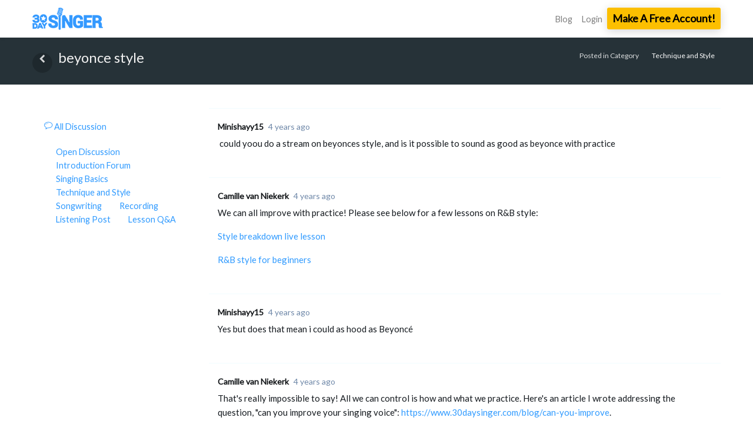

--- FILE ---
content_type: text/html; charset=UTF-8
request_url: https://www.30daysinger.com/forums/discussion/technique-and-style/beyonce-style
body_size: 8780
content:
<!DOCTYPE html>
<html lang="en">
<head>
    <meta charset="utf-8">
    <meta name="viewport" content="width=device-width, initial-scale=1">

    <!-- CSRF Token -->
    <meta name="csrf-token" content="u67lnwEy9dEcwMloqK5Gss03czZV3jc6VfXiI8nE">

    <title>30 Day Singer: Online Singing Lessons That Work!</title>

    <meta name="description" content="Become an amazing singer in only 30 days! Our easy video lessons can give anyone a powerful, confident singing voice. Unlock the beautiful singing voice you didn&amp;#39;t know you had." />
    <script data-termly-config type="6fe64c16a69618d2ac267c1b-text/javascript">
        window.TERMLY_CUSTOM_BLOCKING_MAP = {
                                                "wistia.com": "essential",
                                    "30daysinger.com": "essential",
                                    "www.30daysinger.com": "essential",
                                    "fontawesome.com": "essential",
                                    "zdassets.com": "essential",
                                    "postaffiliatepro.com": "essential",
                                    "zendesk.com": "essential",
                                    "guitartricks.zendesk.com": "essential",
                                    "youtube.com": "essential",
                                    "facebook.com": "essential",
                                    "doubleclick.net": "essential",
                                    "tiktok.com": "essential",
                                    "widget-mediator.zopim.com": "essential",
                                    "googleads.g.doubleclick.net": "essential",
                                    "google.com": "essential",
                                    }
    </script>
    <!-- termly banner start -->
    <script type="6fe64c16a69618d2ac267c1b-text/javascript" src="https://app.termly.io/resource-blocker/7d8c1404-e07d-4b6c-9eed-ae677073bec8?autoBlock=on"></script>
    <!-- termly banner end -->
    <!--MNTN Tracking Pixel-->
<!-- INSTALL ON ALL PAGES OF SITE-->
<script type="6fe64c16a69618d2ac267c1b-text/javascript">
    (function(){"use strict";var e=null,b="4.0.0",
        n=43908,
        additional="term=value",
        t,r,i;try{t=top.document.referer!==""?encodeURIComponent(top.document.referrer.substring(0,2048)):""}catch(o){t=document.referrer!==null?document.referrer.toString().substring(0,2048):""}try{r=window&&window.top&&document.location&&window.top.location===document.location?document.location:window&&window.top&&window.top.location&&""!==window.top.location?window.top.location:document.location}catch(u){r=document.location}try{i=parent.location.href!==""?encodeURIComponent(parent.location.href.toString().substring(0,2048)):""}catch(a){try{i=r!==null?encodeURIComponent(r.toString().substring(0,2048)):""}catch(f){i=""}}var l,c=document.createElement("script"),h=null,p=document.getElementsByTagName("script"),d=Number(p.length)-1,v=document.getElementsByTagName("script")[d];if(typeof l==="undefined"){l=Math.floor(Math.random()*1e17)}h="dx.mountain.com/spx?"+"dxver="+b+"&shaid="+n+"&tdr="+t+"&plh="+i+"&cb="+l+additional;c.type="text/javascript";c.src=("https:"===document.location.protocol?"https://":"http://")+h;v.parentNode.insertBefore(c,v)})()
</script>
                <script src="https://www.30daysinger.com/js/app.js" defer type="6fe64c16a69618d2ac267c1b-text/javascript"></script>
        <script src="https://ajax.googleapis.com/ajax/libs/jquery/1.11.3/jquery.min.js" type="6fe64c16a69618d2ac267c1b-text/javascript"></script>
    
    <!-- Fonts -->
    <link rel="dns-prefetch" href="//fonts.gstatic.com">
    <link href="https://fonts.googleapis.com/css?family=Nunito|Oswald|Lato" rel="stylesheet" type="text/css">
    <script src="https://kit.fontawesome.com/8afb1e7d69.js" crossorigin="anonymous" type="6fe64c16a69618d2ac267c1b-text/javascript"></script>

    <!-- Styles -->
    <link href="https://www.30daysinger.com/css/app.css" rel="stylesheet">
    <link href="https://www.30daysinger.com/css/30ds_main.css" rel="stylesheet">
                    <link href="https://www.30daysinger.com/vendor/devdojo/chatter/assets/vendor/spectrum/spectrum.css" rel="stylesheet">
        <link href="https://www.30daysinger.com/vendor/devdojo/chatter/assets/css/chatter.css" rel="stylesheet">
                <link rel="stylesheet" href="/css/forums.css" />
    
    <script data-cfasync="false" type="text/javascript" src="//cdn-4.convertexperiments.com/js/10041772-10042073.js"></script>
    <script type="6fe64c16a69618d2ac267c1b-text/javascript">
        var gt_split_logged_out         = true;
        var gt_split_logged_in          = false;
        var gt_split_logged_in_unpaid   = false;
    </script>

    <!-- AdLeg Google Tag Manager -->
<script type="6fe64c16a69618d2ac267c1b-text/javascript">(function(w,d,s,l,i){w[l]=w[l]||[];w[l].push({'gtm.start':
new Date().getTime(),event:'gtm.js'});var f=d.getElementsByTagName(s)[0],
j=d.createElement(s),dl=l!='dataLayer'?'&l='+l:'';j.async=true;j.src=
'https://www.googletagmanager.com/gtm.js?id='+i+dl;f.parentNode.insertBefore(j,f);
})(window,document,'script','dataLayer','GTM-TTBQ2CT');</script>
<!-- End Google Tag Manager -->
    <!-- Global site tag (gtag.js) - Google Analytics (old UA analytics) -->
<script async src="https://www.googletagmanager.com/gtag/js?id=UA-116081957-1" type="6fe64c16a69618d2ac267c1b-text/javascript"></script>
<script type="6fe64c16a69618d2ac267c1b-text/javascript">
    window.dataLayer = window.dataLayer || [];
    function gtag(){dataLayer.push(arguments);}
    gtag('js', new Date());

    gtag('config', 'UA-116081957-1', { 'optimize_id': 'GTM-TJB9PRP'} );

    // Adwords tag
    gtag('config', 'AW-729758201');
</script>

<!-- Global site tag (gtag.js) - Google Analytics 4 -->
<script async src="https://www.googletagmanager.com/gtag/js?id=G-WSBSF8C7KX" type="6fe64c16a69618d2ac267c1b-text/javascript"></script>
<script type="6fe64c16a69618d2ac267c1b-text/javascript">
    window.dataLayer = window.dataLayer || [];
    function gtag(){dataLayer.push(arguments);}
    gtag('js', new Date());

            gtag('config', 'G-WSBSF8C7KX');
    
    </script>
    <!-- tic toc code -->

<script type="6fe64c16a69618d2ac267c1b-text/javascript">
!function (w, d, t) {
	  w.TiktokAnalyticsObject=t;var ttq=w[t]=w[t]||[];ttq.methods=["page","track","identify","instances","debug","on","off","once","ready","alias","group","enableCookie","disableCookie"],ttq.setAndDefer=function(t,e){t[e]=function(){t.push([e].concat(Array.prototype.slice.call(arguments,0)))}};for(var i=0;i<ttq.methods.length;i++)ttq.setAndDefer(ttq,ttq.methods[i]);ttq.instance=function(t){for(var e=ttq._i[t]||[],n=0;n<ttq.methods.length;n++)ttq.setAndDefer(e,ttq.methods[n]);return e},ttq.load=function(e,n){var i="https://analytics.tiktok.com/i18n/pixel/events.js";ttq._i=ttq._i||{},ttq._i[e]=[],ttq._i[e]._u=i,ttq._t=ttq._t||{},ttq._t[e]=+new Date,ttq._o=ttq._o||{},ttq._o[e]=n||{};var o=document.createElement("script");o.type="text/javascript",o.async=!0,o.src=i+"?sdkid="+e+"&lib="+t;var a=document.getElementsByTagName("script")[0];a.parentNode.insertBefore(o,a)};

	    ttq.load('CF083Q3C77U208RSOPE0');
	    ttq.page();
}(window, document, 'ttq');
</script>
    <script type="6fe64c16a69618d2ac267c1b-text/javascript">
!function(f,b,e,v,n,t,s){if(f.fbq)return;n=f.fbq=function(){n.callMethod?
n.callMethod.apply(n,arguments):n.queue.push(arguments)};if(!f._fbq)f._fbq=n;
n.push=n;n.loaded=!0;n.version='2.0';n.queue=[];t=b.createElement(e);t.async=!0;
t.src=v;s=b.getElementsByTagName(e)[0];s.parentNode.insertBefore(t,s)}(window,
document,'script','https://connect.facebook.net/en_US/fbevents.js');

fbq('init', '478446386316429');
fbq('track', "PageView", {}, {eventID: "42ead4f5-f5de-4377-84a1-d8afd2258091"});
</script><!-- Facebook Pixel Code -->
<script type="6fe64c16a69618d2ac267c1b-text/javascript">

    
  </script>
<noscript>
    <img height="1" width="1"
         src="https://www.facebook.com/tr?id=478446386316429&ev=PageView
&noscript=1"/>
</noscript>
<!-- End Facebook Pixel Code -->
    <script type="6fe64c16a69618d2ac267c1b-text/javascript">
    window.uetq = window.uetq || [];

    function getInitialConsentState() {
        if (window.Termly && window.Termly.getConsentState) {
            const consentState = window.Termly.getConsentState();
            return (consentState && consentState.advertising) ? 'granted' : 'denied';
        }
        return 'denied';
    }

    window.uetq.push('consent', 'default', {
        'ad_storage': getInitialConsentState()
    });


    (function(w,d,t,r,u){var f,n,i;w[u]=w[u]||[],f=function(){var o={ti:"25087657"};o.q=w[u],w[u]=new UET(o),w[u].push("pageLoad")},n=d.createElement(t),n.src=r,n.async=1,n.onload=n.onreadystatechange=function(){var s=this.readyState;s&&s!=="loaded"&&s!=="complete"||(f(),n.onload=n.onreadystatechange=null)},i=d.getElementsByTagName(t)[0],i.parentNode.insertBefore(n,i)})(window,document,"script","//bat.bing.com/bat.js","uetq");

</script>
        <!-- Reddit Conversion Pixel -->
<script type="6fe64c16a69618d2ac267c1b-text/javascript">
    !function(w,d){if(!w.rdt){var p=w.rdt=function(){p.sendEvent?p.sendEvent.apply(p,arguments):p.callQueue.push(arguments)};p.callQueue=[];var t=d.createElement("script");t.src="https://www.redditstatic.com/ads/pixel.js",t.async=!0;var s=d.getElementsByTagName("script")[0];s.parentNode.insertBefore(t,s)}}(window,document);rdt('init','t2_44af6xgm');rdt('track', 'PageVisit');
</script>
<!-- DO NOT MODIFY -->
<!-- End Reddit Conversion Pixel -->

    
<!-- Nextdoor Pixel Code -->
<script type="6fe64c16a69618d2ac267c1b-text/javascript">
  (function(win, doc, sdk_url){
  if(win.ndp) return;
  var tr=win.ndp=function(){
  tr.handleRequest? tr.handleRequest.apply(tr, arguments):tr.queue.push(arguments);
};
  tr.queue = [];
  var s='script';
  var new_script_section=doc.createElement(s);
  new_script_section.async=!0;
  new_script_section.src=sdk_url;
  var insert_pos=doc.getElementsByTagName(s)[0];
  insert_pos.parentNode.insertBefore(new_script_section, insert_pos);
})(window, document, 'https://ads.nextdoor.com/public/pixel/ndp.js');

  ndp('init','a1c25dc3-f484-4ff3-8ce2-eb98a840bc0e', {})
  ndp('track','PAGE_VIEW');
</script>
<noscript>
  <img height="1" width="1" style="display:none"
       src="https://flask.nextdoor.com/pixel?pid=a1c25dc3-f484-4ff3-8ce2-eb98a840bc0e&ev=PAGE_VIEW&noscript=1"/>
</noscript>
<!-- End Nextdoor Pixel Code -->

    <!-- SegMetrics -->
    <script type="6fe64c16a69618d2ac267c1b-text/javascript">
    var _segq = _segq || [];
    var _segs = _segs || {};
    (function () {var dc = document.createElement('script');dc.type = 'text/javascript';dc.async = true;dc.src = '//tag.segmetrics.io/aMlAGK.js';var s = document.getElementsByTagName('script')[0];s.parentNode.insertBefore(dc,s);})();
</script>
</head>
<body>
   <!-- AdLeg Google Tag Manager (noscript) -->
<noscript><iframe src="https://www.googletagmanager.com/ns.html?id=GTM-TTBQ2CT"
height="0" width="0" style="display:none;visibility:hidden"></iframe></noscript>
<!-- End Google Tag Manager (noscript) -->

    <div id="app">











        <nav class="navbar navbar-expand-md navbar-light navbar-laravel">
            <div class="container">
                <a class="navbar-brand" href="https://www.30daysinger.com">
                    <div class="navbar-logo"></div>
                </a>
                <button class="navbar-toggler" type="button" data-toggle="collapse" data-target="#navbarSupportedContent" aria-controls="navbarSupportedContent" aria-expanded="false" aria-label="Toggle navigation">
                    <span class="navbar-toggler-icon"></span>
                </button>

                <div class="collapse navbar-collapse" id="navbarSupportedContent">
                    <!-- Left Side Of Navbar -->
                    
                                            <!-- Right Side Of Navbar -->
                    <ul class="navbar-nav ml-auto">
                        
                        <li class="nav-item">
                            <a class="nav-link" href="/blog">Blog</a>
                        </li>
                                                
                        <!-- Authentication Links -->
                                                    <li class="nav-item">
                                <a class="nav-link" href="https://www.30daysinger.com/login">Login</a>
                            </li>
                                                            <li class="nav-item">
                                    <a class="btn btn-sm btn-cta" href="https://www.30daysinger.com/register">Make A Free Account!</a>
                                </li>
                                                                        </ul>
                </div>
            </div>
        </nav>
                    <main class="py-4">
                
<div id="chatter" class="discussion">

	<div id="chatter_header" style="background-color:">
		<div class="container">
			<a class="back_btn" href="/forums"><i class="chatter-back"></i></a>
			<h1>beyonce style</h1>

            <span class="chatter_head_details">
                Posted in Category                <a class="chatter_cat" href="/forums/category/technique-and-style" style="background-color:">Technique and Style</a>
            </span>
		</div>
	</div>

			
			
	<div class="container margin-top">

	    <div class="row">

			                <div class="col-md-3 left-column">
                    <!-- SIDEBAR -->
                    <div class="chatter_sidebar">

                        
                        <a href="/forums"><i class="chatter-bubble"></i> All Discussion</a>
                        <ul class="nav nav-pills nav-stacked">
                                                                                        <li><a href="/forums/category/open-discussion"><div class="chatter-box" style="background-color:"></div> Open Discussion</a></li>
                                                            <li><a href="/forums/category/introduction-forum"><div class="chatter-box" style="background-color:"></div> Introduction Forum</a></li>
                                                            <li><a href="/forums/category/singing-basics"><div class="chatter-box" style="background-color:"></div> Singing Basics</a></li>
                                                            <li><a href="/forums/category/technique-and-style"><div class="chatter-box" style="background-color:"></div> Technique and Style</a></li>
                                                            <li><a href="/forums/category/songwriting"><div class="chatter-box" style="background-color:"></div> Songwriting</a></li>
                                                            <li><a href="/forums/category/recording"><div class="chatter-box" style="background-color:"></div> Recording</a></li>
                                                            <li><a href="/forums/category/listening-post"><div class="chatter-box" style="background-color:"></div> Listening Post</a></li>
                                                            <li><a href="/forums/category/lesson-qa"><div class="chatter-box" style="background-color:"></div> Lesson Q&amp;A</a></li>
                                                    </ul>
                    </div>
                    <!-- END SIDEBAR -->
                </div>
                <div class="col-md-9 right-column">
            
				<div class="conversation">
	                <ul class="discussions no-bg" style="display:block;">
	                		                		<li data-id="6055" data-markdown="0">
		                		<span class="chatter_posts">
		                						                		<div class="chatter_avatar">
					        								        				<span class="chatter_avatar_circle" style="background-color:#c6bcc2">
					        					M
					        				</span>
					        								        		</div>

					        		<div class="chatter_middle">
					        			<span class="chatter_middle_details"><a href="#_">Minishayy15</a> <span class="ago chatter_middle_details">4 years ago</span></span>
					        			<div class="chatter_body">

					        									        					<p>&nbsp;could yoou do a stream on beyonces style, and is it possible to sound as good as beyonce with practice</p>					        				
					        			</div>
					        		</div>

					        		<div class="chatter_clear"></div>
				        		</span>
		                	</li>
	                		                		<li data-id="6061" data-markdown="0">
		                		<span class="chatter_posts">
		                						                		<div class="chatter_avatar">
					        								        				<span class="chatter_avatar_circle" style="background-color:#598a57">
					        					C
					        				</span>
					        								        		</div>

					        		<div class="chatter_middle">
					        			<span class="chatter_middle_details"><a href="#_">Camille van Niekerk</a> <span class="ago chatter_middle_details">4 years ago</span></span>
					        			<div class="chatter_body">

					        									        					<p>We can all improve with practice! Please see below for a few lessons on R&amp;B style:</p>
<p><a href="https://www.youtube.com/watch?v=js9kKTSAgYk">Style breakdown live lesson</a></p>
<p><a href="https://www.youtube.com/watch?v=O07sAaN3N0M">R&amp;B style for beginners</a></p>					        				
					        			</div>
					        		</div>

					        		<div class="chatter_clear"></div>
				        		</span>
		                	</li>
	                		                		<li data-id="6074" data-markdown="0">
		                		<span class="chatter_posts">
		                						                		<div class="chatter_avatar">
					        								        				<span class="chatter_avatar_circle" style="background-color:#c6bcc2">
					        					M
					        				</span>
					        								        		</div>

					        		<div class="chatter_middle">
					        			<span class="chatter_middle_details"><a href="#_">Minishayy15</a> <span class="ago chatter_middle_details">4 years ago</span></span>
					        			<div class="chatter_body">

					        									        					<p style="text-align: left;">Yes but does that mean i could as hood as Beyonc&eacute;&nbsp;</p>					        				
					        			</div>
					        		</div>

					        		<div class="chatter_clear"></div>
				        		</span>
		                	</li>
	                		                		<li data-id="6077" data-markdown="0">
		                		<span class="chatter_posts">
		                						                		<div class="chatter_avatar">
					        								        				<span class="chatter_avatar_circle" style="background-color:#598a57">
					        					C
					        				</span>
					        								        		</div>

					        		<div class="chatter_middle">
					        			<span class="chatter_middle_details"><a href="#_">Camille van Niekerk</a> <span class="ago chatter_middle_details">4 years ago</span></span>
					        			<div class="chatter_body">

					        									        					<p>That's really impossible to say! All we can control is how and what we practice. Here's an article I wrote addressing the question, "can you improve your singing voice":&nbsp;<a href="../../../blog/can-you-improve">https://www.30daysinger.com/blog/can-you-improve</a>.&nbsp;</p>					        				
					        			</div>
					        		</div>

					        		<div class="chatter_clear"></div>
				        		</span>
		                	</li>
	                	

	                </ul>
	            </div>

	            <div id="pagination"></div>

	            
					<div id="login_or_register">
						<p>
                            Please <a href="/forums/login">login</a>
                or <a href="/forums/register">register</a>
                to leave a response.                        </p>
					</div>

				
	        </div>


	    </div>
	</div>

            <div id="new_discussion_in_discussion_view">

            <div class="chatter_loader dark" id="new_discussion_loader_in_discussion_view">
                <div></div>
            </div>

            <form id="chatter_form_editor_in_discussion_view" action="/forums/discussion" method="POST">
                <div class="row">
                    <div class="col-md-7">
                        <!-- TITLE -->
                        <input type="text" class="form-control" id="title" name="title" placeholder="Title of Discussion" v-model="title" value="" >
                    </div>

                    <div class="col-md-4">
                        <!-- CATEGORY -->
                        <select id="chatter_category_id" class="form-control" name="chatter_category_id">
                            <option value="">Select a Category</option>
                                                                                                <option value="1">Open Discussion</option>
                                                                                                                                <option value="2">Introduction Forum</option>
                                                                                                                                <option value="3">Singing Basics</option>
                                                                                                                                <option value="4">Technique and Style</option>
                                                                                                                                <option value="5">Songwriting</option>
                                                                                                                                <option value="6">Recording</option>
                                                                                                                                <option value="8">Listening Post</option>
                                                                                                                                <option value="9">Lesson Q&amp;A</option>
                                                                                    </select>
                    </div>

                    <div class="col-md-1">
                        <i class="chatter-close"></i>
                    </div>
                </div><!-- .row -->

                <!-- BODY -->
                <div id="editor">
                                            <label id="tinymce_placeholder">Add the content for your Discussion here</label>
                        <textarea id="body_in_discussion_view" class="richText" name="body" placeholder=""></textarea>
                                    </div>

                <input type="hidden" name="_token" id="csrf_token_field" value="u67lnwEy9dEcwMloqK5Gss03czZV3jc6VfXiI8nE">

                <div id="new_discussion_footer">
                    <input type='text' id="color" name="color" /><span class="select_color_text">Type Your Discussion Here...</span>
                    <button id="submit_discussion" class="btn btn-success pull-right"><i class="chatter-new"></i> Create </button>
                    <a href="/forums" class="btn btn-default pull-right" id="cancel_discussion">Cancel</a>
                    <div style="clear:both"></div>
                </div>
            </form>

        </div><!-- #new_discussion -->
    
</div>

    <input type="hidden" id="chatter_tinymce_toolbar" value="bold italic underline | alignleft aligncenter alignright | bullist numlist outdent indent | link image">
    <input type="hidden" id="chatter_tinymce_plugins" value="link, image">
<input type="hidden" id="current_path" value="forums/discussion/technique-and-style/beyonce-style">

            </main>
            </div>

    <footer class="footer">
        <div class="container-fluid">
            <div class="d-flex justify-content-between container">

                <div class="col-md-3">
                    <img class="white-logo" src="https://images.30daysinger.com/images/30DaySinger_Logo_White.png?ixlib=php-4.1.0" />

                    <p>
                        &copy; 2026 30DaySinger.com
                    </p>
                </div>

                <div class="col-md-6 text-right">
                    <ul>
                        <li><a href="https://help.30daysinger.com/help">Support</a></li>
                        <li><a href="/gift">Gift Certificates</a></li>
                        <li><a href="/blog">Blog</a></li>
                        <li><a href="/tos">Terms </a></li>
                        <li><a href="/privacy">Privacy </a></li>
                        <li><a href="/accessibility">Accessibility</a></li>
                        <li><a href="https://30daysinger.postaffiliatepro.com/affiliates/">Affiliate Program</a></li>
                    </ul>
                </div>
            </div>
        </div>

        
    </footer>

    <script defer src="https://www.30daysinger.com/js/modalTools.js" type="6fe64c16a69618d2ac267c1b-text/javascript"></script>
    
	<script type="6fe64c16a69618d2ac267c1b-text/javascript">var chatter_editor = 'tinymce';</script>
    <script src="https://www.30daysinger.com/vendor/devdojo/chatter/assets/vendor/tinymce/tinymce.min.js" type="6fe64c16a69618d2ac267c1b-text/javascript"></script>
    <script src="https://www.30daysinger.com/vendor/devdojo/chatter/assets/js/tinymce.js" type="6fe64c16a69618d2ac267c1b-text/javascript"></script>
    <script type="6fe64c16a69618d2ac267c1b-text/javascript">
        var my_tinymce = tinyMCE;
        $('document').ready(function(){

            $('#tinymce_placeholder').click(function(){
                my_tinymce.activeEditor.focus();
            });

        });
    </script>

    <script src="/vendor/devdojo/chatter/assets/vendor/spectrum/spectrum.js" defer type="6fe64c16a69618d2ac267c1b-text/javascript"></script>

<script type="6fe64c16a69618d2ac267c1b-text/javascript">
	$('document').ready(function(){

		var simplemdeEditors = [];

		$('.chatter_edit_btn').click(function(){
			parent = $(this).parents('li');
			parent.addClass('editing');
			id = parent.data('id');
			markdown = parent.data('markdown');
			container = parent.find('.chatter_middle');

			if(markdown){
				body = container.find('.chatter_body_md');
			} else {
				body = container.find('.chatter_body');
				markdown = 0;
			}

			details = container.find('.chatter_middle_details');

			// dynamically create a new text area
			container.prepend('<textarea id="post-edit-' + id + '"></textarea>');
            // Client side XSS fix
            $("#post-edit-"+id).text(body.html());
			container.append('<div class="chatter_update_actions"><button class="btn btn-success pull-right update_chatter_edit"  data-id="' + id + '" data-markdown="' + markdown + '"><i class="chatter-check"></i> Update Response</button><button href="/" class="btn btn-default pull-right cancel_chatter_edit" data-id="' + id + '"  data-markdown="' + markdown + '">Cancel</button></div>');

			// create new editor from text area
			if(markdown){
				simplemdeEditors['post-edit-' + id] = newSimpleMde(document.getElementById('post-edit-' + id));
			} else {
                                    initializeNewTinyMCE('post-edit-' + id);
                			}

		});

		$('.discussions li').on('click', '.cancel_chatter_edit', function(e){
			post_id = $(e.target).data('id');
			markdown = $(e.target).data('markdown');
			parent_li = $(e.target).parents('li');
			parent_actions = $(e.target).parent('.chatter_update_actions');
			if(!markdown){
                                    tinymce.remove('#post-edit-' + post_id);
                			} else {
				$(e.target).parents('li').find('.editor-toolbar').remove();
				$(e.target).parents('li').find('.editor-preview-side').remove();
				$(e.target).parents('li').find('.CodeMirror').remove();
			}

			$('#post-edit-' + post_id).remove();
			parent_actions.remove();

			parent_li.removeClass('editing');
		});

		$('.discussions li').on('click', '.update_chatter_edit', function(e){
			post_id = $(e.target).data('id');
			markdown = $(e.target).data('markdown');

			if(markdown){
				update_body = simplemdeEditors['post-edit-' + post_id].value();
			} else {
                                    update_body = tinyMCE.get('post-edit-' + post_id).getContent();
                			}

			$.form('/forums/posts/' + post_id, { _token: 'u67lnwEy9dEcwMloqK5Gss03czZV3jc6VfXiI8nE', _method: 'PATCH', 'body' : update_body }, 'POST').submit();
		});

		$('#submit_response').click(function(){
			$('#chatter_form_editor').submit();
		});

		// ******************************
		// DELETE FUNCTIONALITY
		// ******************************

		$('.chatter_delete_btn').click(function(){
			parent = $(this).parents('li');
			parent.addClass('delete_warning');
			id = parent.data('id');
			$('#delete_warning_' + id).show();
		});

		$('.chatter_warning_delete .btn-default').click(function(){
			$(this).parent('.chatter_warning_delete').hide();
			$(this).parents('li').removeClass('delete_warning');
		});

		$('.delete_response').click(function(){
			post_id = $(this).parents('li').data('id');
			$.form('/forums/posts/' + post_id, { _token: 'u67lnwEy9dEcwMloqK5Gss03czZV3jc6VfXiI8nE', _method: 'DELETE'}, 'POST').submit();
		});

		// logic for when a new discussion needs to be created from the slideUp
                    $('.chatter-close, #cancel_discussion').click(function(){
                $('#new_discussion_in_discussion_view').slideUp();
            });
            $('#new_discussion_btn').click(function(){
                                    window.location.href = "/forums/login";
                            });

            $("#color").spectrum({
                color: "#333639",
                preferredFormat: "hex",
                containerClassName: 'chatter-color-picker',
                cancelText: '',
                chooseText: 'close',
                move: function(color) {
                    $("#color").val(color.toHexString());
                }
            });

                    
	});
</script>

<script src="https://www.30daysinger.com/vendor/devdojo/chatter/assets/js/chatter.js" type="6fe64c16a69618d2ac267c1b-text/javascript"></script>

        <script src="https://unpkg.com/axios/dist/axios.min.js" type="6fe64c16a69618d2ac267c1b-text/javascript"></script>
                  <!-- customer.io start-->
<script type="6fe64c16a69618d2ac267c1b-text/javascript">
  var _cio = _cio || [];
  (function() {
    var a,b,c;a=function(f){return function(){_cio.push([f].
    concat(Array.prototype.slice.call(arguments,0)))}};b=["load","identify",
      "sidentify","track","page"];for(c=0;c<b.length;c++){_cio[b[c]]=a(b[c])};
    var t = document.createElement('script'),
      s = document.getElementsByTagName('script')[0];
    t.async = true;
    t.id    = 'cio-tracker';
    t.setAttribute('data-site-id', 'b67cc36f73c2e099fd13');
    t.src = 'https://assets.customer.io/assets/track.js';
    s.parentNode.insertBefore(t, s);
  })();
</script>
<!-- customer.io end-->

<script type="6fe64c16a69618d2ac267c1b-text/javascript">
  window.cio_init = function () {}
</script>
    <script type="6fe64c16a69618d2ac267c1b-text/javascript" id="pap_x2s6df8d" src="https://30daysinger.postaffiliatepro.com/scripts/j5h2z8q1"></script>
  <script type="6fe64c16a69618d2ac267c1b-text/javascript">
      PostAffTracker.setAccountId('default1');
      try {
          PostAffTracker.track();
      } catch (err) { }
  </script>
    <!-- Twitter universal website tag code -->
<script type="6fe64c16a69618d2ac267c1b-text/javascript">
    !function(e,t,n,s,u,a){e.twq||(s=e.twq=function(){s.exe?s.exe.apply(s,arguments):s.queue.push(arguments);
    },s.version='1.1',s.queue=[],u=t.createElement(n),u.async=!0,u.src='//static.ads-twitter.com/uwt.js',
        a=t.getElementsByTagName(n)[0],a.parentNode.insertBefore(u,a))}(window,document,'script');
    // Insert Twitter Pixel ID and Standard Event data below
    twq('init','o3bxf');
    twq('track','PageView');
</script>
<!-- End Twitter universal website tag code -->
    <!-- Pinterest Tag -->
<script type="6fe64c16a69618d2ac267c1b-text/javascript">
    !function(e){if(!window.pintrk){window.pintrk = function () {
        window.pintrk.queue.push(Array.prototype.slice.call(arguments))};var
        n=window.pintrk;n.queue=[],n.version="3.0";var
        t=document.createElement("script");t.async=!0,t.src=e;var
        r=document.getElementsByTagName("script")[0];
        r.parentNode.insertBefore(t,r)}}("https://s.pinimg.com/ct/core.js");
            pintrk('load', '2612712891534');
        pintrk('page');
</script>
<noscript>
                    <img height="1" width="1" style="display:none;" alt="" src="https://ct.pinterest.com/v3/?event=init&tid=2612712891534&noscript=1" />
    </noscript>
<!-- end Pinterest Tag -->

   <script src="/livewire/livewire.js?id=90730a3b0e7144480175" data-turbo-eval="false" data-turbolinks-eval="false" type="6fe64c16a69618d2ac267c1b-text/javascript"></script><script data-turbo-eval="false" data-turbolinks-eval="false" type="6fe64c16a69618d2ac267c1b-text/javascript">window.livewire = new Livewire();window.Livewire = window.livewire;window.livewire_app_url = '';window.livewire_token = 'u67lnwEy9dEcwMloqK5Gss03czZV3jc6VfXiI8nE';window.deferLoadingAlpine = function (callback) {window.addEventListener('livewire:load', function () {callback();});};let started = false;window.addEventListener('alpine:initializing', function () {if (! started) {window.livewire.start();started = true;}});document.addEventListener("DOMContentLoaded", function () {if (! started) {window.livewire.start();started = true;}});</script>
<script src="/cdn-cgi/scripts/7d0fa10a/cloudflare-static/rocket-loader.min.js" data-cf-settings="6fe64c16a69618d2ac267c1b-|49" defer></script><script>(function(){function c(){var b=a.contentDocument||a.contentWindow.document;if(b){var d=b.createElement('script');d.innerHTML="window.__CF$cv$params={r:'9bdb414dbe498020',t:'MTc2ODM3NDAxMy4wMDAwMDA='};var a=document.createElement('script');a.nonce='';a.src='/cdn-cgi/challenge-platform/scripts/jsd/main.js';document.getElementsByTagName('head')[0].appendChild(a);";b.getElementsByTagName('head')[0].appendChild(d)}}if(document.body){var a=document.createElement('iframe');a.height=1;a.width=1;a.style.position='absolute';a.style.top=0;a.style.left=0;a.style.border='none';a.style.visibility='hidden';document.body.appendChild(a);if('loading'!==document.readyState)c();else if(window.addEventListener)document.addEventListener('DOMContentLoaded',c);else{var e=document.onreadystatechange||function(){};document.onreadystatechange=function(b){e(b);'loading'!==document.readyState&&(document.onreadystatechange=e,c())}}}})();</script><script defer src="https://static.cloudflareinsights.com/beacon.min.js/vcd15cbe7772f49c399c6a5babf22c1241717689176015" integrity="sha512-ZpsOmlRQV6y907TI0dKBHq9Md29nnaEIPlkf84rnaERnq6zvWvPUqr2ft8M1aS28oN72PdrCzSjY4U6VaAw1EQ==" data-cf-beacon='{"rayId":"9bdb414dbe498020","version":"2025.9.1","serverTiming":{"name":{"cfExtPri":true,"cfEdge":true,"cfOrigin":true,"cfL4":true,"cfSpeedBrain":true,"cfCacheStatus":true}},"token":"c43246a689c340e0b3a16693561c746f","b":1}' crossorigin="anonymous"></script>
</body>
</html>


--- FILE ---
content_type: text/css
request_url: https://www.30daysinger.com/vendor/devdojo/chatter/assets/css/chatter.css
body_size: 4667
content:
@charset "UTF-8";
.navbar {
  margin-bottom: 0px;
}
body {
  background: #fff;
}
#chatter {
  padding-bottom: 30px;
  /********** Styles specific for discussion page **********/
  /********** PAGINATION **********/
  /********** LOADER **********/
  /*
	 * Animation
	 */
  /********** END LOADER **********/
}
#chatter .margin-top {
  margin-top: 40px;
}
#chatter .btn:focus {
  outline: none;
}
#chatter button.btn.btn-primary {
  border: 2px solid #f1f5ff;
  background: none;
  color: #0098cb;
}
#chatter button.btn.btn-primary:hover,
#chatter button.btn.btn-primary:active,
#chatter button.btn.btn-primary:focus {
  outline: none;
}
#chatter #chatter_hero {
  background-image: url('../images/hero_bg.jpg');
  width: 100%;
  min-height: 150px;
  position: relative;
  background-size: cover;
  background-position: center center;
  text-align: center;
}
#chatter #chatter_hero img {
  max-height: 60px;
  margin: 45px auto;
  position: relative;
}
#chatter #chatter_hero #chatter_hero_dimmer {
  background: rgba(0, 0, 0, 0.2);
  position: absolute;
  width: 100%;
  height: 100%;
  left: 0px;
  top: 0px;
}
#chatter #chatter_hero h1 {
  text-align: center;
  position: relative;
  color: #ffffff;
  margin-top: 0px;
  padding-top: 40px;
  margin-bottom: 10px;
}
#chatter #chatter_hero p {
  text-align: center;
  color: #cccccc;
  position: relative;
  z-index: 2;
  margin-bottom: 0px;
}
#chatter .chatter_container {
  margin-top: 40px;
}
#chatter #title.form-control {
  height: 48px;
}
#chatter .form-control {
  font-size: 16px;
  border: 0px;
  box-shadow: 0px 0px 0px;
  border-radius: 0px;
}
#chatter #new_discussion,
#new_discussion_in_discussion_view {
  display: none;
  border: 2px solid #0098cb;
  border-bottom: 0px;
  position: fixed;
  bottom: 0px;
  width: 750px;
  margin-left: -375px;
  left: 50%;
  height: auto;
  background: #fff;
  z-index: 9999;
  border-top-right-radius: 5px;
  border-top-left-radius: 5px;
  overflow: hidden;
  /********** COLOR PICKER STYLE OVERRIDES **********/
  /********** END COLOR PICKER STYLE OVERRIDES **********/
}
@media only screen and (min-width: 239px) and (max-width: 749px) {
  #new_discussion, #new_discussion_in_discussion_view { width: 95% !important; margin-left: -47.5% !important; }
}
#chatter #new_discussion form,
#new_discussion_in_discussion_view form {
  display: none;
}
#chatter #new_discussion #new_discussion_footer,
#new_discussion_in_discussion_view #new_discussion_footer {
  border-top: 1px solid #f3f6f9;
  padding: 10px 15px;
}
#chatter #new_discussion .chatter-close,
#new_discussion_in_discussion_view .chatter-close{
  color: #7089A9;
  position: relative;
  top: 17px;
  border-radius: 12px;
  background: rgba(0, 0, 0, 0.05);
  padding: 6px;
  padding-bottom: 3px;
  right: 5px;
  cursor: pointer;
  -webkit-transition: background 0.3s ease, color 0.3s ease;
  transition: background 0.3s ease, color 0.3s ease;
}
#chatter #new_discussion .chatter-close:hover,
#new_discussion_in_discussion_view .chatter-close:hover {
  background: rgba(0, 0, 0, 0.1);
}
#chatter #new_discussion .select_color_text,
#new_discussion_in_discussion_view .select_color_text {
  color: #ddd;
  font-size: 12px;
  margin-left: 10px;
}
#chatter #new_discussion .sp-preview-inner,
#chatter #new_discussion .sp-alpha-inner,
#chatter #new_discussion .sp-thumb-inner,
#new_discussion_in_discussion_view .sp-preview-inner,
#new_discussion_in_discussion_view .sp-alpha-inner,
#new_discussion_in_discussion_view .sp-thumb-inner {
  border-radius: 30px;
  height: 26px;
  width: 26px;
}
#chatter #new_discussion .sp-preview,
#new_discussion_in_discussion_view .sp-preview {
  width: 28px;
  height: 28px;
  border-color: #7089A9;
  border-radius: 30px;
}
#chatter #new_discussion .sp-replacer,
#new_discussion_in_discussion_view .sp-replacer {
  border-radius: 30px;
  border: solid 2px #f1f5f9;
  background: none;
}
#chatter #new_discussion .sp-dd,
#new_discussion_in_discussion_view .sp-dd {
  margin-right: 4px;
  line-height: 0px;
  -webkit-transform: rotate(180deg);
  transform: rotate(180deg);
  color: #7089A9;
  top: 3px;
  padding-left: 5px;
}
#chatter #chatter_header {
  background: #263238;
  width: 100%;
  min-height: 80px;
}
#chatter #chatter_header h1 {
  margin-top: 0px;
  margin-bottom: 0px;
  line-height: 80px;
  font-size: 24px;
  color: #f1f1f1;
  float: left;
}
#chatter #chatter_header span {
  float: right;
  line-height: 80px;
  margin-left: 10px;
  color: #ccc;
  color: rgba(255, 255, 255, 0.85);
  font-size: 12px;
}
#chatter #chatter_header a.chatter_cat {
  border-radius: 15px;
  color: #fff;
  padding: 5px 10px;
  margin-left: 10px;
}
#chatter #chatter_header a.chatter_cat:hover {
  text-decoration: none;
}
#chatter #chatter_header a.back_btn {
  float: left;
  line-height: 40px;
  font-size: 15px;
  margin-right: 10px;
  border-radius: 50%;
  padding: 0px;
  background: rgba(0, 0, 0, 0.2);
  width: 34px;
  height: 34px;
  text-align: center;
  margin-top: 23px;
  color: rgba(255, 255, 255, 0.8);
  -webkit-transition: background 0.3s ease, color 0.4s ease;
  transition: background 0.3s ease, color 0.4s ease;
}
#chatter #chatter_header a.back_btn:hover {
  text-decoration: none;
  background: rgba(0, 0, 0, 0.4);
  color: #ffffff;
}
#chatter #chatter_header a.back_btn:focus,
#chatter #chatter_header a.back_btn:active {
  text-decoration: none;
}
#chatter #chatter_header a.back_btn i {
  position: relative;
  left: -1px;
}
#chatter .btn {
  border: 0px;
  border-radius: 30px;
}
#chatter .btn i {
  position: relative;
  top: 2px;
}
#chatter .btn:hover,
#chatter .btn:visited,
#chatter .btn:active {
  border: 0px;
  outline: none;
}
#chatter .left-column > a.btn {
  margin-bottom: 15px;
  border-radius: 30px;
}
#chatter .left-column .btn {
  width: 100%;
}
#chatter .left-column .nav-pills > li > a {
  padding: 5px;
  padding-left: 30px;
  padding-right: 0px;
  position: relative;
}
#chatter .left-column .nav-pills > li > a .chatter-box {
  width: 10px;
  height: 10px;
  border-radius: 2px;
  float: left;
  position: absolute;
  top: 50%;
  margin-top: -5px;
  left: 10px;
}
#chatter .left-column .nav-pills > li > a:focus,
#chatter .left-column .nav-pills > li > a:hover {
  background: none;
}
#chatter .chatter_avatar {
  float: left;
  margin: 5px;
  margin-right: 15px;
  position: absolute;
  left: 10px;
}
#chatter .chatter_avatar span.chatter_avatar_circle {
  width: 60px;
  height: 60px;
  line-height: 62px;
  text-align: center;
  background: #263238;
  display: inline-block;
  border-radius: 30px;
  color: #fff;
  font-size: 20px;
}
#chatter .chatter_avatar img {
  width: 60px;
  height: 60px;
  border-radius: 50%;
}
#chatter ul.discussions {
  list-style: none;
  margin: 0px;
  padding: 0px;
  background: #fff;
}
#chatter ul.discussions.no-bg {
  background: none;
}
#chatter ul.discussions li a.discussion_list,
#chatter ul.discussions li .chatter_posts {
  background: #ffffff;
  padding: 15px;
  -webkit-transition: background 0.3s ease;
  transition: background 0.3s ease;
  border-top: 1px solid #f1fcff;
  text-decoration: none;
  display: block;
  position: relative;
}
#chatter ul.discussions li a.discussion_list .chatter_warning_delete,
#chatter ul.discussions li .chatter_posts .chatter_warning_delete {
  background: #f1f1f1;
  z-index: 999;
  display: none;
  position: relative;
  padding: 12px 15px;
  margin-bottom: 20px;
  border-radius: 30px;
  color: #737B7F;
}
#chatter ul.discussions li a.discussion_list .chatter_warning_delete i,
#chatter ul.discussions li .chatter_posts .chatter_warning_delete i {
  position: relative;
  top: 2px;
  margin-right: 10px;
}
#chatter ul.discussions li a.discussion_list .chatter_warning_delete .btn,
#chatter ul.discussions li .chatter_posts .chatter_warning_delete .btn {
  position: relative;
  top: -3px;
}
#chatter ul.discussions li a.discussion_list .chatter_warning_delete .btn-default,
#chatter ul.discussions li .chatter_posts .chatter_warning_delete .btn-default {
  margin-right: 5px;
}
#chatter ul.discussions li a.discussion_list .chatter_warning_delete .btn-danger,
#chatter ul.discussions li .chatter_posts .chatter_warning_delete .btn-danger {
  background: #D50105;
}
#chatter ul.discussions li a.discussion_list .chatter_post_actions,
#chatter ul.discussions li .chatter_posts .chatter_post_actions {
  position: absolute;
  right: 0px;
  top: 15px;
}
#chatter ul.discussions li a.discussion_list .chatter_post_actions p,
#chatter ul.discussions li .chatter_posts .chatter_post_actions p {
  margin: 0px;
  float: right;
  background: #f1fcff;
  border-radius: 10px;
  font-size: 12px;
  cursor: pointer;
  padding: 3px 10px;
  margin-right: 10px;
  color: #B1BcBf;
  -webkit-transition: color 0.3s linear;
  transition: color 0.3s linear;
}
#chatter ul.discussions li a.discussion_list .chatter_post_actions p:hover,
#chatter ul.discussions li .chatter_posts .chatter_post_actions p:hover {
  color: #737B7F;
}
#chatter ul.discussions li a.discussion_list .chatter_post_actions p i,
#chatter ul.discussions li .chatter_posts .chatter_post_actions p i {
  position: relative;
  top: 2px;
}
#chatter ul.discussions li a.discussion_list .chatter_middle,
#chatter ul.discussions li .chatter_posts .chatter_middle {
  float: left;
  margin-left: 80px;
  margin-right: 90px;
}
#chatter ul.discussions li a.discussion_list .chatter_middle h3.chatter_middle_title,
#chatter ul.discussions li .chatter_posts .chatter_middle h3.chatter_middle_title {
  margin: 0px;
  padding: 0px;
  color: #111;
  -webkit-transition: color 0.3s ease;
  transition: color 0.3s ease;
  font-size: 18px;
  font-weight: bold;
  margin-top: 5px;
}
#chatter ul.discussions li a.discussion_list .chatter_middle h3.chatter_middle_title .chatter_cat,
#chatter ul.discussions li .chatter_posts .chatter_middle h3.chatter_middle_title .chatter_cat {
  background: #ccc;
  border-radius: 30px;
  font-weight: bold;
  font-size: 10px;
  padding: 3px 7px;
  display: inline;
  color: #fff;
  position: relative;
  top: -2px;
}
#chatter ul.discussions li a.discussion_list .chatter_middle span.chatter_middle_details,
#chatter ul.discussions li .chatter_posts .chatter_middle span.chatter_middle_details {
  font-size: 10px;
  color: #9DADC4;
  -webkit-transition: color 0.3s ease;
  transition: color 0.3s ease;
}
#chatter ul.discussions li a.discussion_list .chatter_middle .chatter_body,
#chatter ul.discussions li .chatter_posts .chatter_middle .chatter_body {
  padding-top: 5px;
}
#chatter ul.discussions li a.discussion_list .chatter_middle .chatter_body .chatter_body_md,
#chatter ul.discussions li .chatter_posts .chatter_middle .chatter_body .chatter_body_md {
  display: none;
}
#chatter ul.discussions li a.discussion_list .chatter_middle .chatter_body pre,
#chatter ul.discussions li .chatter_posts .chatter_middle .chatter_body pre {
  padding: 16px;
  overflow: auto;
  line-height: 1.45;
  background-color: #f7f7f7;
  border-radius: 3px;
  border: 0px;
  margin: 20px auto;
}
#chatter ul.discussions li a.discussion_list .chatter_right,
#chatter ul.discussions li .chatter_posts .chatter_right {
  float: right;
  right: 25px;
  text-align: right;
  position: absolute;
}
#chatter ul.discussions li a.discussion_list .chatter_right .chatter_count,
#chatter ul.discussions li .chatter_posts .chatter_right .chatter_count {
  padding: 8px 20px;
  border-radius: 3px;
  margin-top: 10px;
  font-size: 20px;
  color: #9DADB4;
  -webkit-transition: color 0.3s ease;
  transition: color 0.3s ease;
  font-family: Arial, Helvetica, Times, Courier;
}
#chatter ul.discussions li a.discussion_list .chatter_right .chatter_count i,
#chatter ul.discussions li .chatter_posts .chatter_right .chatter_count i {
  position: relative;
  top: 2px;
}
#chatter ul.discussions li a.discussion_list .chatter_clear,
#chatter ul.discussions li .chatter_posts .chatter_clear {
  clear: both;
}
#chatter ul.discussions li a:hover {
  background: #F3F6F9;
  text-decoration: none;
}
#chatter ul.discussions li a:hover .chatter_middle h3 {
  color: #000;
}
#chatter ul.discussions li a:hover .chatter_middle span {
  color: #7D8DA4;
}
#chatter ul.discussions li a:hover .chatter_middle p {
  margin-bottom: 0px;
  padding-bottom: 0px;
  color: #888;
}
#chatter ul.discussions li a:hover .chatter_right .chatter_count {
  color: #7D8D94;
}
#chatter ul.discussions li .chatter_posts {
  margin-bottom: 15px;
}
#chatter ul.discussions li .chatter_posts .chatter_middle > span {
  font-weight: bold;
  display: block;
  padding-bottom: 10px;
}
#chatter ul.discussions li .chatter_posts .chatter_middle > span a {
  font-weight: bold;
  color: #131619;
  font-size: 14px;
}
#chatter ul.discussions li .chatter_posts .chatter_middle > span .ago {
  font-size: 14px;
  color: #7089a9;
  padding-left: 6px;
  font-weight: 400;
}
#chatter ul.discussions li .chatter_posts .chatter_middle .chatter_middle_details a {
  display: inline-block;
  background: none;
  padding: 0;
  text-decoration: none;
  border-top: 0px;
}
#chatter ul.discussions li .chatter_posts .chatter_middle p {
  font-size: 14px;
  color: #151a1f;
}
#chatter ul.discussions li.editing {
  overflow: hidden;
}
#chatter ul.discussions li.editing .chatter_middle_details,
#chatter ul.discussions li.editing .chatter_body,
#chatter ul.discussions li.editing .chatter_post_actions,
#chatter ul.discussions li.editing .chatter_middle > span.chatter_middle_details a {
  display: none;
}
#chatter ul.discussions li.editing .mce-toolbar-grp.mce-container.mce-panel {
  padding-top: 0px;
}
#chatter ul.discussions li.editing .mce-stack-layout-item {
  border-top: 0px !important;
}
#chatter ul.discussions li.editing textarea {
  width: 100%;
}
#chatter ul.discussions li.editing .chatter_middle {
  width: 100%;
  padding-right: 80px;
}
#chatter ul.discussions li.editing .chatter_update_actions {
  background: #fcfcfc;
  display: block;
  height: 57px;
  padding: 7px;
  top: -5px;
  position: relative;
  border: 1px solid #f1f1f1;
  border-top: 0px;
}
#chatter ul.discussions li.editing .chatter_update_actions .cancel_chatter_edit {
  margin-right: 5px;
}
#chatter ul.discussions li.delete_warning .chatter_post_actions {
  top: 75px;
}
#chatter.chatter_home .chatter_middle p {
  margin-bottom: 0px;
  padding-bottom: 0px;
  color: #aaa;
  -webkit-transition: color 0.3s ease;
  transition: color 0.3s ease;
  font-size: 12px;
}
#chatter .conversation {
  border-bottom: 1px solid #f1fcff;
  margin-bottom: 20px;
}
#chatter .conversation ul.discussions li .chatter_posts .chatter_middle {
  margin-left: 0px;
  padding-left: 80px;
  padding-right: 0px;
  width: 100%;
}
#chatter #cancel_discussion {
  margin-right: 15px;
}
#chatter #editor #tinymce_placeholder {
  position: absolute;
  top: 89px;
  left: 0px;
  padding: 8px 14px;
  width: 96%;
  overflow: hidden;
  white-space: pre-wrap;
  color: #ccc;
  font-weight: normal;
  z-index: 9999;
  cursor: text;
  display: none;
}
#chatter #editor #body {
  display: none;
}
#chatter #editor.loaded #body {
  display: block;
}
#chatter #editor.loaded .chatter_loader {
  display: none;
}
#chatter #editor > .mce-container.mce-panel {
  border-width: 0px !important;
}
#chatter #chatter_category_id {
  height: 50px;
  color: #777;
  position: relative;
  left: -10px;
}
#chatter .chatter_cat {
  padding-left: 10px;
  padding-right: 10px;
}
#chatter .chatter-alert {
  width: 100%;
  margin-bottom: 0px;
  border-radius: 0px;
}
#chatter .chatter-alert.alert-success {
  background: #55B559;
  border: 0px;
  color: #fff;
}
#chatter .chatter-alert.alert-info {
  background: #0ab1fc;
  border: 0px;
  color: #fff;
}
#chatter .chatter-alert.alert-warning {
  background: #FBC53C;
  border: 0px;
  color: #fff;
}
#chatter .chatter-alert.alert-danger {
  background: #F55145;
  border: 0px;
  color: #fff;
}
#chatter .chatter-alert .chatter-close {
  float: right;
  position: relative;
  top: 1px;
  cursor: pointer;
}
#chatter .chatter_sidebar > a {
  padding: 20px;
  display: block;
}
#chatter .chatter_sidebar > a:hover {
  text-decoration: none;
}
#chatter .chatter_sidebar ul {
  margin-left: 10px;
}
#chatter.discussion #editor .mce-toolbar-grp {
  padding: 0px;
}
#chatter.discussion #editor .mce-toolbar {
  border-top: 0px !important;
}
#chatter.discussion #editor #tinymce_placeholder {
  top: 35px;
}
#chatter.discussion #new_response {
  padding-left: 100px;
  padding-right: 15px;
}
#chatter.discussion #new_response .chatter_avatar {
  margin-left: 20px;
}
#chatter.discussion #new_response #new_discussion {
  display: block;
  position: relative;
  left: 0px;
  margin-left: 0px;
  bottom: 0px;
  margin-top: 0px;
  border: 1px solid #f1f5ff;
  width: 100%;
  border-radius: 2px;
}
#chatter.discussion ul.discussions li .chatter_posts .chatter_middle > span {
  padding-bottom: 0px;
}
#chatter.discussion span.chatter_middle_details {
  padding-top: 5px;
}
#chatter.discussion .chatter_middle {
  margin-right: 0px !important;
}
#chatter.discussion #login_or_register p {
  text-align: center;
}
#chatter.discussion #submit_response {
  margin-top: 20px;
}
#chatter #pagination {
  text-align: center;
}
#chatter .chatter_loader_container {
  background: #fff;
  border-radius: 3px;
  padding: 2px;
  width: 100%;
}
#chatter .chatter_loader,
#chatter .chatter_loader > div {
  position: relative;
  box-sizing: border-box;
}
#chatter .chatter_loader {
  display: block;
  font-size: 0;
  margin: 20px auto;
  color: #fff;
}
#chatter .chatter_loader.loaded {
  display: none;
}
#chatter .chatter_loader.dark {
  color: #0098cb;
}
#chatter .chatter_loader > div {
  display: inline-block;
  float: none;
  background-color: currentColor;
  border: 0 solid currentColor;
}
#chatter .chatter_loader {
  width: 32px;
  height: 32px;
}
#chatter .chatter_loader > div {
  width: 32px;
  height: 32px;
  background: transparent;
  border-width: 2px;
  border-bottom-color: transparent;
  border-radius: 100%;
  -webkit-animation: ball-clip-rotate 0.75s linear infinite;
  animation: ball-clip-rotate 0.75s linear infinite;
}
#chatter .chatter_loader.la-sm {
  width: 16px;
  height: 16px;
}
#chatter .chatter_loader.la-sm > div {
  width: 16px;
  height: 16px;
  border-width: 1px;
}
#chatter .chatter_loader.la-2x {
  width: 64px;
  height: 64px;
}
#chatter .chatter_loader.la-2x > div {
  width: 64px;
  height: 64px;
  border-width: 4px;
}
#chatter .chatter_loader.la-3x {
  width: 96px;
  height: 96px;
}
#chatter .chatter_loader.la-3x > div {
  width: 96px;
  height: 96px;
  border-width: 6px;
}
@-webkit-keyframes ball-clip-rotate {
  0% {
    -webkit-transform: rotate(0deg);
    transform: rotate(0deg);
  }
  50% {
    -webkit-transform: rotate(180deg);
    transform: rotate(180deg);
  }
  100% {
    -webkit-transform: rotate(360deg);
    transform: rotate(360deg);
  }
}
@keyframes ball-clip-rotate {
  0% {
    -webkit-transform: rotate(0deg);
    transform: rotate(0deg);
  }
  50% {
    -webkit-transform: rotate(180deg);
    transform: rotate(180deg);
  }
  100% {
    -webkit-transform: rotate(360deg);
    transform: rotate(360deg);
  }
}
/********** MORE COLOR PICKER STYLE OVERRIDES **********/
.chatter-color-picker {
  background: #ffffff;
  border: 2px solid #f1f5f9;
  border-radius: 10px;
  margin-top: -5px;
}
.chatter-color-picker .sp-color,
.chatter-color-picker .sp-hue,
.chatter-color-picker .sp-clear {
  border-color: #ddd;
}
.chatter-color-picker .sp-cancel {
  display: none;
  color: #aaa !important;
}
.sp-container,
.sp-container button,
.sp-container input,
.sp-color,
.sp-hue,
.sp-clear {
  font-family: inherit;
}
.sp-container button.sp-choose,
.sp-container button.sp-choose:hover,
.sp-container button.sp-choose:active,
.sp-container button.sp-choose:focus {
  background: none;
  border: 1px solid #e5e9ef;
  color: #ccc;
  font-weight: normal;
  font-size: 12px;
  margin-top: 3px;
  outline: none;
  box-shadow: 0px 0px 0px;
  text-shadow: 0px 0px 0px;
}
.sp-container button:hover {
  text-shadow: 0px 0px 0px;
}
/********** END MORE COLOR PICKER STYLE OVERRIDES **********/
/********** TINYMCE Modifications **********/
#tinymce {
  background: #ffffff !important;
  padding: 10px 5px;
}
.mce-panel.mce-floatpanel {
  border-radius: 3px;
  border-top-right-radius: 5px;
  border-top-left-radius: 5px;
  border: 0px;
  max-height: 530px;
}
#mceu_23.mce-panel.mce-floatpanel {
  top: 50% !important;
  margin-top: -265px !important;
}
.mce-window-head {
  background: #0098cb !important;
  border-top-left-radius: 3px;
  border-top-right-radius: 3px;
  border: 1px solid #0098cb;
}
.mce-foot {
  background-color: #f1f1f1 !important;
  border: 0px !important;
  position: absolute;
  bottom: 0px;
}
.mce-window-head .mce-title {
  color: #fff;
  font-size: 14px !important;
}
.mce-container-body.mce-abs-layout {
  max-height: 440px;
}
.mce-panel.mce-floatpanel.mce-menu,
.mce-btn:focus,
.mce-btn:active,
.mce-btn:hover {
  border: 1px solid #f1f1f1;
  border-color: #f1f1f1 !important;
}
div.mce-edit-area {
  padding-left: 8px;
  padding-right: 8px;
  border: 0px;
}
.mce-toolbar {
  border-top: 1px solid #f3f6f9 !important;
  border-bottom: 1px solid #f3f6f9 !important;
}
.mce-textbox.mce-multiline {
  height: 350px !important;
  resize: vertical !important;
}
#mce-modal-block {
  background: #21292f !important;
}
/********** END TINYMCE Modifications **********/
/********** START SimpleMDE Overrides **********/
#editor .editor-toolbar,
.chatter_middle .editor-toolbar {
  border-radius: 0px;
  border-color: #eee;
}
#editor .editor-toolbar a,
.chatter_middle .editor-toolbar a {
  outline: none;
}
#editor .editor-toolbar a:focus,
.chatter_middle .editor-toolbar a:focus {
  outline: none;
}
#editor .CodeMirror,
.chatter_middle .CodeMirror {
  height: 220px;
  min-height: 220px;
  border-radius: 0px;
  border-color: #eee;
}
#editor .CodeMirror-scroll,
.chatter_middle .CodeMirror-scroll {
  min-height: 204px;
}
.simplemde #chatter #new_discussion {
  width: 100%;
  height: 100%;
  overflow: visible;
}
#chatter #new_response #new_discussion {
  z-index: 3;
}
#chatter .editor-toolbar.fullscreen {
  z-index: 9999;
}
/********** END SimpleMDE Overrides **********/
/********** FONTS USED FOR CHATTER **********/
@font-face {
  font-family: "chatter";
  src: url("../fonts/chatter.eot");
  src: url("../fonts/chatter.eot?#iefix") format("embedded-opentype"), url("../fonts/chatter.woff") format("woff"), url("../fonts/chatter.ttf") format("truetype"), url("../fonts/chatter.svg#chatter") format("svg");
  font-weight: normal;
  font-style: normal;
}
[data-icon]:before {
  font-family: "chatter" !important;
  content: attr(data-icon);
  font-style: normal !important;
  font-weight: normal !important;
  font-variant: normal !important;
  text-transform: none !important;
  speak: none;
  line-height: 1;
  -webkit-font-smoothing: antialiased;
  -moz-osx-font-smoothing: grayscale;
}
[class^="chatter-"]:before,
[class*=" chatter-"]:before {
  font-family: "chatter" !important;
  font-style: normal !important;
  font-weight: normal !important;
  font-variant: normal !important;
  text-transform: none !important;
  speak: none;
  line-height: 1;
  -webkit-font-smoothing: antialiased;
  -moz-osx-font-smoothing: grayscale;
}
.chatter-bubble:before {
  content: "\61";
}
.chatter-thumbtack:before {
  content: "\62";
}
.chatter-check:before {
  content: "\63";
}
.chatter-new:before {
  content: "\64";
}
.chatter-back:before {
  content: "\65";
}
.chatter-close:before {
  content: "\66";
}
.chatter-delete:before {
  content: "\69";
}
.chatter-edit:before {
  content: "\68";
}
.chatter-warning:before {
  content: "\67";
}
/********** END FONTS USED FOR CHATTER **********/
/********** START Toggle Switch CSS **********/
#notify_email {
  border-radius: 30px;
  height: 42px;
  width: auto;
  padding-left: 10px;
  background: #f1f1f1;
  float: right;
  margin-top: 20px;
  margin-right: 10px;
  padding-left: 15px;
  color: #aaa;
  /* The switch - the box around the slider */
}
#notify_email > span {
  line-height: 42px;
  -webkit-user-select: none;
  -moz-user-select: none;
  -khtml-user-select: none;
  -ms-user-select: none;
}
#notify_email .chatter_email_loader {
  display: none;
  position: relative;
  top: -1px;
  left: -4px;
}
#notify_email .chatter_email_loader.loading {
  display: block;
  float: left;
  top: 9px;
}
#notify_email .switch {
  position: relative;
  display: inline-block;
  width: 56px;
  height: 28px;
  top: 8px;
  right: 8px;
  float: right;
  margin-left: 15px;
  /* Hide default HTML checkbox */
  /* The slider */
  /* Rounded sliders */
}
#notify_email .switch input {
  display: none;
}
#notify_email .switch span {
  cursor: pointer;
  -webkit-user-select: none;
  -moz-user-select: none;
  -khtml-user-select: none;
  -ms-user-select: none;
}
#notify_email .switch .slider {
  position: absolute;
  cursor: pointer;
  top: 0;
  left: 0;
  right: 0;
  bottom: 0;
  background-color: #ccc;
  -webkit-transition: .4s;
  transition: .4s;
}
#notify_email .switch .slider:before {
  position: absolute;
  content: "";
  height: 20px;
  width: 20px;
  left: 6px;
  top: 4px;
  background-color: white;
  -webkit-transition: .4s;
  transition: .4s;
}
#notify_email .switch input:checked ~ .slider {
  background-color: #27ae60;
}
#notify_email .switch input:not(:checked) ~ span.on {
  display: none;
}
#notify_email .switch input:checked ~ span.on {
  position: absolute;
  z-index: 9;
  color: #fff;
  top: 4px;
  left: 6px;
}
#notify_email .switch input:checked ~ span.off {
  display: none;
  -webkit-transition: opacity 1s linear;
  transition: opacity 1s linear;
}
#notify_email .switch input:not(:checked) ~ span.off {
  display: block;
  right: 7px;
  position: absolute;
  color: #999;
  z-index: 9;
  font-weight: bold;
  top: 3px;
  opacity: 1;
}
#notify_email .switch input:focus ~ .slider {
  box-shadow: 0 0 1px #2196F3;
}
#notify_email .switch input:checked ~ .slider:before {
  -webkit-transform: translateX(26px);
  transform: translateX(26px);
}
#notify_email .switch .slider.round {
  border-radius: 34px;
}
#notify_email .switch .slider.round:before {
  border-radius: 50%;
}
/********** End Toggle Switch CSS **********/
#pagination {
  font-size: 18px;
}
#pagination .pagination > .active > span {
  background: none;
  color: #333;
  font-weight: bold;
  border: 0px;
}
#pagination .pagination > .disabled > span {
  border: 0px;
  color: #ccc;
}
#pagination .pagination > li > a,
#pagination .pagination > li > span {
  border: 0px;
  padding: 6px 5px;
  color: #777;
}
#pagination .pagination > li > a:focus,
#pagination .pagination > li > a:hover,
#pagination .pagination > li > span:focus,
#pagination .pagination > li > span:hover {
  background: none;
  font-weight: bold;
}

/*# sourceMappingURL=chatter.css.map */


--- FILE ---
content_type: text/css
request_url: https://www.30daysinger.com/css/forums.css
body_size: 184
content:
#chatter #chatter_hero{
    display:none;
}
#chatter.chatter_home .chatter_middle p {
    font-size: 14px;
}
#chatter ul.discussions li .chatter_posts .chatter_middle p {
    font-size: 15px;
}
.pt-4, .py-4{
    padding-top: 0px !important;
}
#chatter #chatter_header {
    background: #263238 !important;
}

#chatter #new_discussion .select_color_text, #new_discussion_in_discussion_view .select_color_text{
    display:none;
}
#color{
    display:none;
}
.chatter_body p{
    overflow: hidden;
}
#chatter #chatter_header h1 {
    line-height: 26px;
    text-overflow: ellipsis;
}
#chatter #chatter_header  {
    display: flex;
    align-items: center;
    justify-content: center;
}
#chatter #chatter_header span{
    line-height: unset;
}
#chatter #chatter_header a.back_btn{
    line-height: unset;
}
#chatter #chatter_header a.back_btn{
    margin-top: 5px;
}
#chatter .chatter_avatar {
    display:none;
}
#chatter .conversation ul.discussions li .chatter_posts .chatter_middle {
    padding-left: 0px;
}
#chatter.discussion #new_response {
    padding-left: 0px;
}
@media only screen and (max-width: 749px) and (min-width: 239px){
    #new_discussion, #new_discussion_in_discussion_view {
        margin-left: 0px !important;
    }
}
#chatter #editor #tinymce_placeholder{
    visibility: hidden;
}
#chatter ul.discussions li a.discussion_list .chatter_middle, #chatter ul.discussions li .chatter_posts .chatter_middle {
    margin-left: 0px;
    margin-right: 0px;
}
@media (max-width: 768px) {
    #chatter #chatter_header span{
        display:none;
    }
    #chatter #chatter_header h1 {
        float: none;
        font-size: 25px;
        line-height: 26px;
    }
    #chatter .chatter_sidebar ul{
        font-size: 16px;
        margin-left: 0px;
    }
}
@media (max-width: 790px) {
    #chatter #new_discussion, #new_discussion_in_discussion_view {
        position: inherit;
    }
    .chatter-close{
        display:none;
    }
}



--- FILE ---
content_type: application/javascript; charset=utf-8
request_url: https://www.30daysinger.com/vendor/devdojo/chatter/assets/js/tinymce.js
body_size: 203
content:
var chatter_tinymce_toolbar = $('#chatter_tinymce_toolbar').val();
var chatter_tinymce_plugins = $('#chatter_tinymce_plugins').val();

// Initiate the tinymce editor on any textarea with a class of richText
tinymce.init({
	selector:'textarea.richText',
	skin: 'chatter',
	plugins: chatter_tinymce_plugins,
	toolbar: chatter_tinymce_toolbar,
	menubar: false,
	statusbar: false,
	height : '220',
	content_css : '/vendor/devdojo/chatter/assets/css/chatter.css',
	template_popup_height: 380,
	setup: function (editor) {
        editor.on('init', function(args) {
        	// The tinymce editor is ready
            document.getElementById('new_discussion_loader').style.display = "none";
            if(!editor.getContent()){
                document.getElementById('tinymce_placeholder').style.display = "block";
            }
			document.getElementById('chatter_form_editor').style.display = "block";

            // check if user is in discussion view
            if ($('#new_discussion_loader_in_discussion_view').length > 0) {
                document.getElementById('new_discussion_loader_in_discussion_view').style.display = "none";
                document.getElementById('chatter_form_editor_in_discussion_view').style.display = "block";
            }
        });
        editor.on('keyup', function(e) {
        	content = editor.getContent();
        	if(content){
        		//$('#tinymce_placeholder').fadeOut();
        		document.getElementById('tinymce_placeholder').style.display = "none";
        	} else {
        		//$('#tinymce_placeholder').fadeIn();
        		document.getElementById('tinymce_placeholder').style.display = "block";
        	}
        });
    }
});

function initializeNewTinyMCE(id){
    tinymce.init({
        selector:'#'+id,
        skin: 'chatter',
        plugins: chatter_tinymce_plugins,
        toolbar: chatter_tinymce_toolbar,
        menubar: false,
        statusbar: false,
        height : '300',
        content_css : '/vendor/devdojo/chatter/assets/css/chatter.css',
        template_popup_height: 380
    });
}


--- FILE ---
content_type: application/javascript; charset=utf-8
request_url: https://www.30daysinger.com/vendor/devdojo/chatter/assets/js/chatter.js
body_size: 439
content:
$('document').ready(function(){
	$('.chatter-alert .chatter-close').click(function(){
		$(this).parents('.chatter-alert').slideUp();
	});

    //***** Only if email notify is enabled
    $('#notify_email').change(function() {
        var chatter_email_loader = $(this).find('.chatter_email_loader');
        chatter_email_loader.addClass('loading');
        // Call ajax post
        // Then hide loader....
        $.post('/' + $('#current_path').val() + '/email', { '_token' : $('#csrf_token_field').val(), }, function(data){
            chatter_email_loader.removeClass('loading');
            if(data){
                $('#email_notification').prop( "checked", true );
            } else {
                $('#email_notification').prop( "checked", false );
            }
        });

        // if($(this).is(":checked")) {
        //     var returnVal = confirm("Are you sure?");
        //     $(this).attr("checked", returnVal);
        // }
        // $('#textbox1').val($(this).is(':checked'));        
    });

    // Enable a function $.form to submit a dynamic form
    jQuery(function($) {
        $.extend({
            form: function(url, data, method) {
                if (method == null) method = 'POST';
                if (data == null) data = {};

                var form = $('<form>').attr({
                    method: method,
                    action: url
                }).css({
                    display: 'none'
                });
    
                var addData = function(name, data) {
                    if ($.isArray(data)) {
                        for (var i = 0; i < data.length; i++) {
                            var value = data[i];
                            addData(name + '[]', value);
                        }
                    } else if (typeof data === 'object') {
                        for (var key in data) {
                            if (data.hasOwnProperty(key)) {
                                addData(name + '[' + key + ']', data[key]);
                            }
                        }
                    } else if (data != null) {
                        form.append($('<input>').attr({
                            type: 'hidden',
                            name: String(name),
                            value: String(data)
                        }));
                    }
                };

                for (var key in data) {
                    if (data.hasOwnProperty(key)) {
                        addData(key, data[key]);
                    }
                }

                return form.appendTo('body');
            }
        });
    });
});

--- FILE ---
content_type: application/javascript; charset=utf-8
request_url: https://www.30daysinger.com/js/modalTools.js
body_size: -148
content:
document.addEventListener('alpine:init', () => {
    Alpine.magic('openModal', (el) => {
        return function (modalId, data = {}) {
            el.dispatchEvent(new CustomEvent(modalId, {
                bubbles: true,
                detail: {
                    type: 'open',
                    data: data
                },
            }))
        }
    });

    Alpine.magic('closeModal', (el) => {
        return function (modalId) {
            el.dispatchEvent(new CustomEvent(modalId, {
                bubbles: true,
                detail: {type: 'close'}
            }))
        }
    });
})


--- FILE ---
content_type: application/javascript; charset=UTF-8
request_url: https://www.30daysinger.com/cdn-cgi/challenge-platform/h/g/scripts/jsd/fc21b7e0d793/main.js?
body_size: 4632
content:
window._cf_chl_opt={oPNF3:'g'};~function(R7,x,K,U,N,j,z,T,X){R7=o,function(S,i,Rf,R6,v,I){for(Rf={S:289,i:281,v:329,I:304,n:325,b:386,g:375,a:328,J:367,C:318,L:284},R6=o,v=S();!![];)try{if(I=parseInt(R6(Rf.S))/1*(-parseInt(R6(Rf.i))/2)+-parseInt(R6(Rf.v))/3+-parseInt(R6(Rf.I))/4*(-parseInt(R6(Rf.n))/5)+parseInt(R6(Rf.b))/6+parseInt(R6(Rf.g))/7+parseInt(R6(Rf.a))/8*(parseInt(R6(Rf.J))/9)+parseInt(R6(Rf.C))/10*(-parseInt(R6(Rf.L))/11),I===i)break;else v.push(v.shift())}catch(n){v.push(v.shift())}}(R,784498),x=this||self,K=x[R7(298)],U=function(Ra,Rg,Rb,RI,RG,R8,i,I,n){return Ra={S:285,i:355},Rg={S:354,i:354,v:354,I:389,n:306,b:357,g:389},Rb={S:317},RI={S:317,i:357,v:334,I:303,n:302,b:303,g:303,a:341,J:389,C:389,L:389,y:341,F:389,O:354,E:354,W:303,h:341,Z:389,e:341,H:389,V:306},RG={S:371,i:357},R8=R7,i=String[R8(Ra.S)],I={'h':function(b){return null==b?'':I.g(b,6,function(a,R9){return R9=o,R9(RG.S)[R9(RG.i)](a)})},'g':function(J,C,L,RR,y,F,O,E,W,Z,H,V,R0,R1,R2,R3,R4,R5){if(RR=R8,J==null)return'';for(F={},O={},E='',W=2,Z=3,H=2,V=[],R0=0,R1=0,R2=0;R2<J[RR(RI.S)];R2+=1)if(R3=J[RR(RI.i)](R2),Object[RR(RI.v)][RR(RI.I)][RR(RI.n)](F,R3)||(F[R3]=Z++,O[R3]=!0),R4=E+R3,Object[RR(RI.v)][RR(RI.b)][RR(RI.n)](F,R4))E=R4;else{if(Object[RR(RI.v)][RR(RI.g)][RR(RI.n)](O,E)){if(256>E[RR(RI.a)](0)){for(y=0;y<H;R0<<=1,C-1==R1?(R1=0,V[RR(RI.J)](L(R0)),R0=0):R1++,y++);for(R5=E[RR(RI.a)](0),y=0;8>y;R0=R0<<1|R5&1.78,C-1==R1?(R1=0,V[RR(RI.C)](L(R0)),R0=0):R1++,R5>>=1,y++);}else{for(R5=1,y=0;y<H;R0=R5|R0<<1,C-1==R1?(R1=0,V[RR(RI.L)](L(R0)),R0=0):R1++,R5=0,y++);for(R5=E[RR(RI.y)](0),y=0;16>y;R0=R5&1|R0<<1,R1==C-1?(R1=0,V[RR(RI.F)](L(R0)),R0=0):R1++,R5>>=1,y++);}W--,0==W&&(W=Math[RR(RI.O)](2,H),H++),delete O[E]}else for(R5=F[E],y=0;y<H;R0=1&R5|R0<<1.59,R1==C-1?(R1=0,V[RR(RI.J)](L(R0)),R0=0):R1++,R5>>=1,y++);E=(W--,0==W&&(W=Math[RR(RI.E)](2,H),H++),F[R4]=Z++,String(R3))}if(''!==E){if(Object[RR(RI.v)][RR(RI.W)][RR(RI.n)](O,E)){if(256>E[RR(RI.h)](0)){for(y=0;y<H;R0<<=1,C-1==R1?(R1=0,V[RR(RI.Z)](L(R0)),R0=0):R1++,y++);for(R5=E[RR(RI.e)](0),y=0;8>y;R0=R0<<1.73|1&R5,C-1==R1?(R1=0,V[RR(RI.J)](L(R0)),R0=0):R1++,R5>>=1,y++);}else{for(R5=1,y=0;y<H;R0=R5|R0<<1.32,R1==C-1?(R1=0,V[RR(RI.L)](L(R0)),R0=0):R1++,R5=0,y++);for(R5=E[RR(RI.y)](0),y=0;16>y;R0=1.16&R5|R0<<1,C-1==R1?(R1=0,V[RR(RI.F)](L(R0)),R0=0):R1++,R5>>=1,y++);}W--,0==W&&(W=Math[RR(RI.O)](2,H),H++),delete O[E]}else for(R5=F[E],y=0;y<H;R0=1.1&R5|R0<<1,C-1==R1?(R1=0,V[RR(RI.Z)](L(R0)),R0=0):R1++,R5>>=1,y++);W--,W==0&&H++}for(R5=2,y=0;y<H;R0=R0<<1|R5&1,C-1==R1?(R1=0,V[RR(RI.H)](L(R0)),R0=0):R1++,R5>>=1,y++);for(;;)if(R0<<=1,R1==C-1){V[RR(RI.L)](L(R0));break}else R1++;return V[RR(RI.V)]('')},'j':function(b,Rn,Ro){return Rn={S:341},Ro=R8,b==null?'':b==''?null:I.i(b[Ro(Rb.S)],32768,function(a,RS){return RS=Ro,b[RS(Rn.S)](a)})},'i':function(J,C,L,Ri,y,F,O,E,W,Z,H,V,R0,R1,R2,R3,R5,R4){for(Ri=R8,y=[],F=4,O=4,E=3,W=[],V=L(0),R0=C,R1=1,Z=0;3>Z;y[Z]=Z,Z+=1);for(R2=0,R3=Math[Ri(Rg.S)](2,2),H=1;H!=R3;R4=V&R0,R0>>=1,0==R0&&(R0=C,V=L(R1++)),R2|=H*(0<R4?1:0),H<<=1);switch(R2){case 0:for(R2=0,R3=Math[Ri(Rg.i)](2,8),H=1;R3!=H;R4=V&R0,R0>>=1,0==R0&&(R0=C,V=L(R1++)),R2|=(0<R4?1:0)*H,H<<=1);R5=i(R2);break;case 1:for(R2=0,R3=Math[Ri(Rg.v)](2,16),H=1;H!=R3;R4=V&R0,R0>>=1,R0==0&&(R0=C,V=L(R1++)),R2|=H*(0<R4?1:0),H<<=1);R5=i(R2);break;case 2:return''}for(Z=y[3]=R5,W[Ri(Rg.I)](R5);;){if(R1>J)return'';for(R2=0,R3=Math[Ri(Rg.v)](2,E),H=1;R3!=H;R4=V&R0,R0>>=1,0==R0&&(R0=C,V=L(R1++)),R2|=(0<R4?1:0)*H,H<<=1);switch(R5=R2){case 0:for(R2=0,R3=Math[Ri(Rg.v)](2,8),H=1;H!=R3;R4=R0&V,R0>>=1,0==R0&&(R0=C,V=L(R1++)),R2|=H*(0<R4?1:0),H<<=1);y[O++]=i(R2),R5=O-1,F--;break;case 1:for(R2=0,R3=Math[Ri(Rg.v)](2,16),H=1;H!=R3;R4=R0&V,R0>>=1,0==R0&&(R0=C,V=L(R1++)),R2|=H*(0<R4?1:0),H<<=1);y[O++]=i(R2),R5=O-1,F--;break;case 2:return W[Ri(Rg.n)]('')}if(0==F&&(F=Math[Ri(Rg.S)](2,E),E++),y[R5])R5=y[R5];else if(O===R5)R5=Z+Z[Ri(Rg.b)](0);else return null;W[Ri(Rg.g)](R5),y[O++]=Z+R5[Ri(Rg.b)](0),F--,Z=R5,F==0&&(F=Math[Ri(Rg.i)](2,E),E++)}}},n={},n[R8(Ra.i)]=I.h,n}(),N=s(),j={},j[R7(350)]='o',j[R7(390)]='s',j[R7(380)]='u',j[R7(320)]='z',j[R7(348)]='n',j[R7(330)]='I',j[R7(344)]='b',z=j,x[R7(290)]=function(S,i,I,g,Rm,RV,RH,Rd,C,L,y,F,O,E){if(Rm={S:385,i:293,v:282,I:385,n:373,b:321,g:353,a:373,J:319,C:286,L:317,y:301,F:333},RV={S:316,i:317,v:383},RH={S:334,i:303,v:302,I:389},Rd=R7,i===null||void 0===i)return g;for(C=Q(i),S[Rd(Rm.S)][Rd(Rm.i)]&&(C=C[Rd(Rm.v)](S[Rd(Rm.I)][Rd(Rm.i)](i))),C=S[Rd(Rm.n)][Rd(Rm.b)]&&S[Rd(Rm.g)]?S[Rd(Rm.a)][Rd(Rm.b)](new S[(Rd(Rm.g))](C)):function(W,Rj,Z){for(Rj=Rd,W[Rj(RV.S)](),Z=0;Z<W[Rj(RV.i)];W[Z+1]===W[Z]?W[Rj(RV.v)](Z+1,1):Z+=1);return W}(C),L='nAsAaAb'.split('A'),L=L[Rd(Rm.J)][Rd(Rm.C)](L),y=0;y<C[Rd(Rm.L)];F=C[y],O=Y(S,i,F),L(O)?(E='s'===O&&!S[Rd(Rm.y)](i[F]),Rd(Rm.F)===I+F?J(I+F,O):E||J(I+F,i[F])):J(I+F,O),y++);return g;function J(W,Z,Rr){Rr=o,Object[Rr(RH.S)][Rr(RH.i)][Rr(RH.v)](g,Z)||(g[Z]=[]),g[Z][Rr(RH.I)](W)}},T=R7(280)[R7(338)](';'),X=T[R7(319)][R7(286)](T),x[R7(372)]=function(S,i,Rk,Rz,v,I,n,g){for(Rk={S:396,i:317,v:288,I:389,n:278},Rz=R7,v=Object[Rz(Rk.S)](i),I=0;I<v[Rz(Rk.i)];I++)if(n=v[I],'f'===n&&(n='N'),S[n]){for(g=0;g<i[v[I]][Rz(Rk.i)];-1===S[n][Rz(Rk.v)](i[v[I]][g])&&(X(i[v[I]][g])||S[n][Rz(Rk.I)]('o.'+i[v[I]][g])),g++);}else S[n]=i[v[I]][Rz(Rk.n)](function(J){return'o.'+J})},G();function l(S,i,RF,Ry,Rp,RL,RK,v,I,n){RF={S:394,i:323,v:392,I:307,n:387,b:370,g:361,a:378,J:292,C:393,L:294,y:388,F:299,O:331,E:312,W:312,h:291,Z:305,e:355,H:340},Ry={S:363},Rp={S:398,i:365,v:397,I:398},RL={S:294},RK=R7,v=x[RK(RF.S)],console[RK(RF.i)](x[RK(RF.v)]),I=new x[(RK(RF.I))](),I[RK(RF.n)](RK(RF.b),RK(RF.g)+x[RK(RF.v)][RK(RF.a)]+RK(RF.J)+v.r),v[RK(RF.C)]&&(I[RK(RF.L)]=5e3,I[RK(RF.y)]=function(RU){RU=RK,i(RU(RL.S))}),I[RK(RF.F)]=function(Rw){Rw=RK,I[Rw(Rp.S)]>=200&&I[Rw(Rp.S)]<300?i(Rw(Rp.i)):i(Rw(Rp.v)+I[Rw(Rp.I)])},I[RK(RF.O)]=function(RD){RD=RK,i(RD(Ry.S))},n={'t':P(),'lhr':K[RK(RF.E)]&&K[RK(RF.W)][RK(RF.h)]?K[RK(RF.E)][RK(RF.h)]:'','api':v[RK(RF.C)]?!![]:![],'payload':S},I[RK(RF.Z)](U[RK(RF.e)](JSON[RK(RF.H)](n)))}function B(RC,Rx,S,i,v){return RC={S:295,i:309},Rx=R7,S=3600,i=P(),v=Math[Rx(RC.S)](Date[Rx(RC.i)]()/1e3),v-i>S?![]:!![]}function P(RJ,Rc,S){return RJ={S:394,i:295},Rc=R7,S=x[Rc(RJ.S)],Math[Rc(RJ.i)](+atob(S.t))}function d(I,n,RW,RB,b,g,a,J,C,L,y,F){if(RW={S:359,i:356,v:394,I:361,n:392,b:378,g:360,a:296,J:307,C:387,L:370,y:294,F:388,O:364,E:364,W:345,h:351,Z:369,e:392,H:382,V:346,m:327,k:315,R0:347,R1:342,R2:305,R3:355},RB=R7,!D(0))return![];g=(b={},b[RB(RW.S)]=I,b[RB(RW.i)]=n,b);try{a=x[RB(RW.v)],J=RB(RW.I)+x[RB(RW.n)][RB(RW.b)]+RB(RW.g)+a.r+RB(RW.a),C=new x[(RB(RW.J))](),C[RB(RW.C)](RB(RW.L),J),C[RB(RW.y)]=2500,C[RB(RW.F)]=function(){},L={},L[RB(RW.O)]=x[RB(RW.n)][RB(RW.E)],L[RB(RW.W)]=x[RB(RW.n)][RB(RW.W)],L[RB(RW.h)]=x[RB(RW.n)][RB(RW.h)],L[RB(RW.Z)]=x[RB(RW.e)][RB(RW.H)],L[RB(RW.V)]=N,y=L,F={},F[RB(RW.m)]=g,F[RB(RW.k)]=y,F[RB(RW.R0)]=RB(RW.R1),C[RB(RW.R2)](U[RB(RW.R3)](F))}catch(O){}}function D(S,Ru,Rv){return Ru={S:336},Rv=R7,Math[Rv(Ru.S)]()<S}function Y(S,i,I,Re,Rs,n,g){Rs=(Re={S:350,i:287,v:310,I:310,n:373,b:374,g:287},R7);try{n=i[I]}catch(J){return'i'}if(null==n)return void 0===n?'u':'x';if(Rs(Re.S)==typeof n)try{if(Rs(Re.i)==typeof n[Rs(Re.v)])return n[Rs(Re.I)](function(){}),'p'}catch(C){}return S[Rs(Re.n)][Rs(Re.b)](n)?'a':n===S[Rs(Re.n)]?'C':n===!0?'T':n===!1?'F':(g=typeof n,Rs(Re.g)==g?M(S,n)?'N':'f':z[g]||'?')}function M(S,i,Rh,Rl){return Rh={S:381,i:334,v:332,I:302,n:288,b:379},Rl=R7,i instanceof S[Rl(Rh.S)]&&0<S[Rl(Rh.S)][Rl(Rh.i)][Rl(Rh.v)][Rl(Rh.I)](i)[Rl(Rh.n)](Rl(Rh.b))}function o(S,i,v,c){return S=S-278,v=R(),c=v[S],c}function s(RO,RP){return RO={S:326,i:326},RP=R7,crypto&&crypto[RP(RO.S)]?crypto[RP(RO.i)]():''}function G(o5,o4,o2,RY,S,i,v,I,n){if(o5={S:394,i:393,v:300,I:366,n:343,b:343,g:352,a:391,J:391},o4={S:300,i:366,v:391},o2={S:308},RY=R7,S=x[RY(o5.S)],!S)return;if(!B())return;(i=![],v=S[RY(o5.i)]===!![],I=function(RQ,b){if(RQ=RY,!i){if(i=!![],!B())return;b=f(),l(b.r,function(g){A(S,g)}),b.e&&d(RQ(o2.S),b.e)}},K[RY(o5.v)]!==RY(o5.I))?I():x[RY(o5.n)]?K[RY(o5.b)](RY(o5.g),I):(n=K[RY(o5.a)]||function(){},K[RY(o5.J)]=function(RT){RT=RY,n(),K[RT(o4.S)]!==RT(o4.i)&&(K[RT(o4.v)]=n,I())})}function A(v,I,o6,RX,n,b){if(o6={S:393,i:365,v:347,I:362,n:324,b:376,g:358,a:313,J:347,C:362,L:384,y:395,F:358,O:313},RX=R7,!v[RX(o6.S)])return;I===RX(o6.i)?(n={},n[RX(o6.v)]=RX(o6.I),n[RX(o6.n)]=v.r,n[RX(o6.b)]=RX(o6.i),x[RX(o6.g)][RX(o6.a)](n,'*')):(b={},b[RX(o6.J)]=RX(o6.C),b[RX(o6.n)]=v.r,b[RX(o6.b)]=RX(o6.L),b[RX(o6.y)]=I,x[RX(o6.F)][RX(o6.O)](b,'*'))}function Q(S,Rq,RN,i){for(Rq={S:282,i:396,v:339},RN=R7,i=[];null!==S;i=i[RN(Rq.S)](Object[RN(Rq.i)](S)),S=Object[RN(Rq.v)](S));return i}function f(o0,RM,v,I,n,b,g){RM=(o0={S:283,i:368,v:279,I:311,n:399,b:349,g:314,a:337,J:297,C:322,L:377,y:349,F:335},R7);try{return v=K[RM(o0.S)](RM(o0.i)),v[RM(o0.v)]=RM(o0.I),v[RM(o0.n)]='-1',K[RM(o0.b)][RM(o0.g)](v),I=v[RM(o0.a)],n={},n=Ntxi4(I,I,'',n),n=Ntxi4(I,I[RM(o0.J)]||I[RM(o0.C)],'n.',n),n=Ntxi4(I,v[RM(o0.L)],'d.',n),K[RM(o0.y)][RM(o0.F)](v),b={},b.r=n,b.e=null,b}catch(a){return g={},g.r={},g.e=a,g}}function R(o7){return o7='1810TnYSmh,includes,symbol,from,navigator,log,sid,1882705ozUaBy,randomUUID,errorInfoObject,16tcUhom,3237oVfHSg,bigint,onerror,toString,d.cookie,prototype,removeChild,random,contentWindow,split,getPrototypeOf,stringify,charCodeAt,jsd,addEventListener,boolean,syUs3,ntYsJ1,source,number,body,object,HnhLR9,DOMContentLoaded,Set,pow,RyNXuexasQM,GsWUx0,charAt,parent,jCNy9,/b/ov1/0.9018244689086878:1768371864:mo24RLZJJIUWWS-cO15UhCZ8FaEyjJwJG7r33qxfHwI/,/cdn-cgi/challenge-platform/h/,cloudflare-invisible,xhr-error,KljLg4,success,loading,4644207JPFMLZ,iframe,UHTeq3,POST,HRpP$mO9JxhSEQaAqgz48brfL6dt3UTMYyvskn50uF2BcNV1l-i7G+KZIeCDjwWoX,oxFY5,Array,isArray,10144988oqxByl,event,contentDocument,oPNF3,[native code],undefined,Function,riYFq1,splice,error,Object,5710176hbxHre,open,ontimeout,push,string,onreadystatechange,_cf_chl_opt,api,__CF$cv$params,detail,keys,http-code:,status,tabIndex,map,style,_cf_chl_opt;NaZoI3;Bshk0;IzgW1;qzjKa3;GBApq0;giyU9;KutOj0;QgiX4;Khftj4;Lfpaq4;zBhRN3;JSmY9;Ntxi4;oxFY5;TDAZ2;ldLC0,106zrFbrP,concat,createElement,111947vlPSRb,fromCharCode,bind,function,indexOf,22301SYBksw,Ntxi4,href,/jsd/oneshot/fc21b7e0d793/0.9018244689086878:1768371864:mo24RLZJJIUWWS-cO15UhCZ8FaEyjJwJG7r33qxfHwI/,getOwnPropertyNames,timeout,floor,/invisible/jsd,clientInformation,document,onload,readyState,isNaN,call,hasOwnProperty,4aNrjrL,send,join,XMLHttpRequest,error on cf_chl_props,now,catch,display: none,location,postMessage,appendChild,chctx,sort,length'.split(','),R=function(){return o7},R()}}()